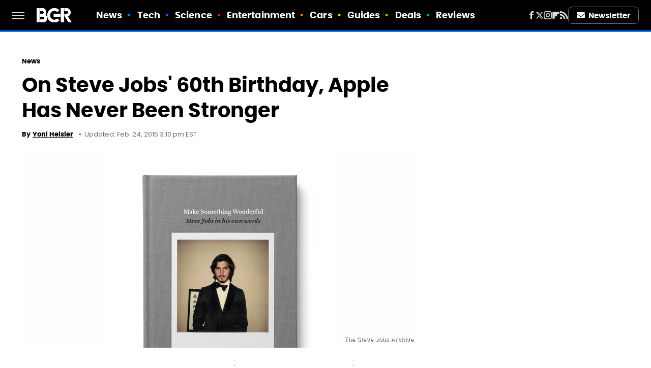

--- FILE ---
content_type: application/javascript; charset=utf-8
request_url: https://fundingchoicesmessages.google.com/f/AGSKWxU0pXyhLTNgzwgqT6kdAVsVsqshmAcYSIlZprjmMkCJcF8Z24NkpBKuG_lEMM8N6rjXPqQ4yUGm1JXGuR-OuMA4uPQ4ouAsTBM2OxNJbNj9bC0d1zZt2T7ca0mEWgpkCfvmmB5zS62byd1Yi2XLO8TTLi0KPuNt_CeGmk3duFxNla-zZiJao9N-slsJ/_/popunder-/ugoads_inner./adbriteincright..queue:-abp-has(.sponsored)/searchAdsIframe.
body_size: -1286
content:
window['aa994654-698f-442d-8c88-57f935c2bc97'] = true;